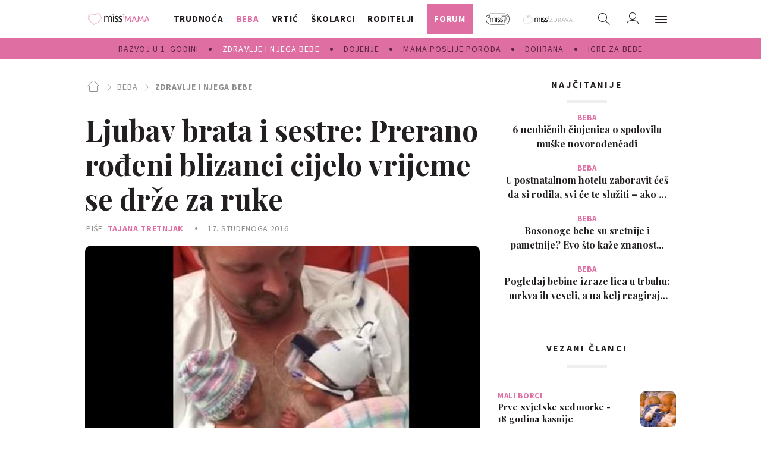

--- FILE ---
content_type: text/html; charset=utf-8
request_url: https://traffic.styria.hr/v2/feed/1477/missmama_axiom_content?
body_size: 1265
content:
<!DOCTYPE html>

<html lang="en">

    <head>
        <meta charset="UTF-8">

        
    <link href="https://fonts.googleapis.com/css?family=Playfair+Display:400,700|Source+Sans+Pro:400,700&amp;subset=latin-ext" rel="stylesheet">
    <link rel="stylesheet" href="/static/miss7mama/css/tes.miss7mama.css?bust=20180908" type='text/css'>
    <script src="/static/miss7mama/js/iframeResizer.contentWindow.min.js"></script>


        <title>24sata</title>

    </head>
    <body class="" >

        

    
        
    

    <div class="main_tile">

        <div class="main_tile__label">
            Odabrali smo za vas
        </div>

        <div class="main_tile__content cf">

            
                <div class="gr-12 gr-3@lg">

                    <article class="card  card--recommend_widget cf">

                        <a class="card__link cf" href="https://www.24sata.hr/lifestyle/kupila-dva-ista-kauca-a-dobila-razlicite-trgovina-tvrdi-da-su-isti-a-sto-vi-vidite-1103735?utm_source=missMAMA&amp;utm_medium=Widget&amp;utm_campaign=Partnerski+portali" target="_top" title="Kupila dva ista kauča, a dobila različite! Trgovina tvrdi da su isti, a što vi vidite?" onclick="ga('send', 'event', 'S miss7mama.24sata.hr', 'Na 24sata.hr', 'https://www.24sata.hr/lifestyle/kupila\u002Ddva\u002Dista\u002Dkauca\u002Da\u002Ddobila\u002Drazlicite\u002Dtrgovina\u002Dtvrdi\u002Dda\u002Dsu\u002Disti\u002Da\u002Dsto\u002Dvi\u002Dvidite\u002D1103735');" >
                            <div class="card__photo_wrap">
                                <figure class="card__figure">
                                    <img class="card__img" src="/media/images/0/0eb77479166a0ee9b830a5f3e134a619.jpg" alt="Kupila dva ista kauča, a dobila različite! Trgovina tvrdi da su isti, a što vi vidite?">
                                </figure>
                            </div>

                            <div class="card__data_wrap cf">
                                <div class="card__data_inner_wrap cf">
                                    <h2 class="card__title">
                                        Kupila dva ista kauča, a dobila različite! Trgovina tvrdi da su isti, a što vi vidite?
                                    </h2>
                                </div>
                            </div>
                        </a>
                    </article>
                </div>
            
                <div class="gr-12 gr-3@lg">

                    <article class="card  card--recommend_widget cf">

                        <a class="card__link cf" href="https://www.24sata.hr/lifestyle/namirnice-s-najmanje-kalorija-1104101?utm_source=missMAMA&amp;utm_medium=Widget&amp;utm_campaign=Partnerski+portali" target="_top" title="Namirnice s najmanje kalorija" onclick="ga('send', 'event', 'S miss7mama.24sata.hr', 'Na 24sata.hr', 'https://www.24sata.hr/lifestyle/namirnice\u002Ds\u002Dnajmanje\u002Dkalorija\u002D1104101');" >
                            <div class="card__photo_wrap">
                                <figure class="card__figure">
                                    <img class="card__img" src="/media/images/e/eeb64b9bddd478b20bdf3e2d06a8b26e.jpg" alt="Namirnice s najmanje kalorija">
                                </figure>
                            </div>

                            <div class="card__data_wrap cf">
                                <div class="card__data_inner_wrap cf">
                                    <h2 class="card__title">
                                        Namirnice s najmanje kalorija
                                    </h2>
                                </div>
                            </div>
                        </a>
                    </article>
                </div>
            
                <div class="gr-12 gr-3@lg">

                    <article class="card  card--recommend_widget cf">

                        <a class="card__link cf" href="https://www.24sata.hr/lifestyle/cetiri-krvna-testa-koje-bi-svi-stariji-od-40-trebali-napraviti-1104143?utm_source=missMAMA&amp;utm_medium=Widget&amp;utm_campaign=Partnerski+portali" target="_top" title="Četiri krvna testa koje bi svi stariji od 40 trebali napraviti" onclick="ga('send', 'event', 'S miss7mama.24sata.hr', 'Na 24sata.hr', 'https://www.24sata.hr/lifestyle/cetiri\u002Dkrvna\u002Dtesta\u002Dkoje\u002Dbi\u002Dsvi\u002Dstariji\u002Dod\u002D40\u002Dtrebali\u002Dnapraviti\u002D1104143');" >
                            <div class="card__photo_wrap">
                                <figure class="card__figure">
                                    <img class="card__img" src="/media/images/d/d8f67320fea9a2c4a38367df5ec3c86a.jpg" alt="Četiri krvna testa koje bi svi stariji od 40 trebali napraviti">
                                </figure>
                            </div>

                            <div class="card__data_wrap cf">
                                <div class="card__data_inner_wrap cf">
                                    <h2 class="card__title">
                                        Četiri krvna testa koje bi svi stariji od 40 trebali napraviti
                                    </h2>
                                </div>
                            </div>
                        </a>
                    </article>
                </div>
            
                <div class="gr-12 gr-3@lg">

                    <article class="card  card--recommend_widget cf">

                        <a class="card__link cf" href="https://www.24sata.hr/lifestyle/foto-najljepse-nacije-na-svijetu-1104116?utm_source=missMAMA&amp;utm_medium=Widget&amp;utm_campaign=Partnerski+portali" target="_top" title="Ma ovi se šale! Objavili koje su najljepše nacije na svijetu. Evo što su učinili s  Hrvatskom!" onclick="ga('send', 'event', 'S miss7mama.24sata.hr', 'Na 24sata.hr', 'https://www.24sata.hr/lifestyle/foto\u002Dnajljepse\u002Dnacije\u002Dna\u002Dsvijetu\u002D1104116');" >
                            <div class="card__photo_wrap">
                                <figure class="card__figure">
                                    <img class="card__img" src="/media/images/0/07e3c5fa2dd2f8ff1572ee3dabde6d9c.jpg" alt="Ma ovi se šale! Objavili koje su najljepše nacije na svijetu. Evo što su učinili s  Hrvatskom!">
                                </figure>
                            </div>

                            <div class="card__data_wrap cf">
                                <div class="card__data_inner_wrap cf">
                                    <h2 class="card__title">
                                        Ma ovi se šale! Objavili koje su najljepše nacije na svijetu. Evo što su učinili s  Hrvatskom!
                                    </h2>
                                </div>
                            </div>
                        </a>
                    </article>
                </div>
            
        </div>
    </div>



    </body>
</html>
